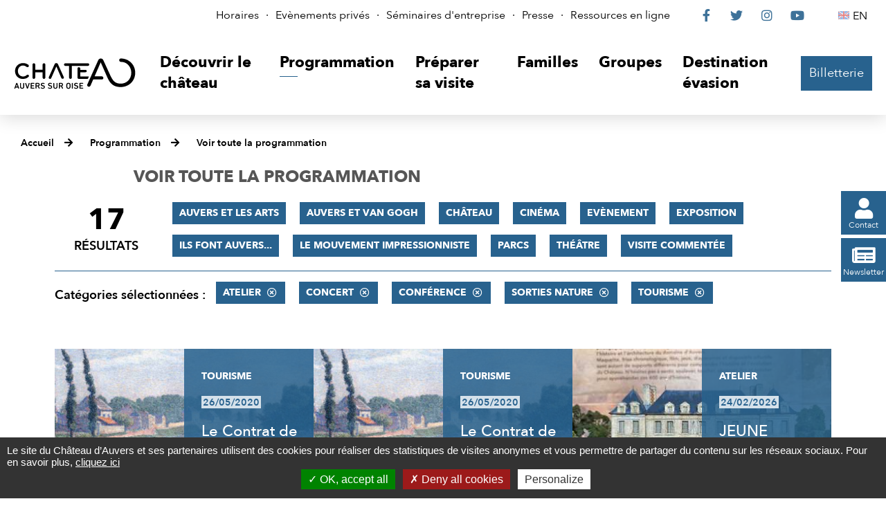

--- FILE ---
content_type: text/html; charset=utf-8
request_url: https://www.chateau-auvers.fr/actualites/2970-toute-la-programmation.htm?categorie=a%3A5%3A%7Bi%3A0%3Bi%3A60%3Bi%3A1%3Bi%3A64%3Bi%3A2%3Bi%3A70%3Bi%3A3%3Bi%3A65%3Bi%3A4%3Bi%3A68%3B%7D
body_size: 7227
content:
<!DOCTYPE html>
<html lang="fr">
<head>
<meta charset="UTF-8">
<title>Toute la programmation - Château Auvers-sur-Oise</title>
<meta http-equiv="X-UA-Compatible" content="IE=edge">
<meta name="Description" content="">
<meta name="Keywords" content="">
<meta name="viewport" content="width=device-width, initial-scale=1.0">
<script>var SERVER_ROOT = '/'; var SIT_IMAGE = '/images/GBI_CHATEAU/';</script>

<script src="/include/js/tarteaucitron.js/tarteaucitron.js"></script>
<style>#tarteaucitronDisclaimerAlert a {
    text-decoration: underline;
}
#tarteaucitronDisclaimerAlert a:hover {
    text-decoration: none;
}
.iframe-ratio > div {
    position: absolute;
    top: 0;
    left: 0;
    width: 100% !important;
    height: 100% !important;
}
#tarteaucitronServices ul li {
    display: inherit;
}
#tarteaucitronRoot .tarteaucitronAlertSmallTop, #tarteaucitronRoot .tarteaucitronAlertSmallBottom {
    left: 0;
    right: initial;
}</style>
<script>tarteaucitron.init({
    "privacyUrl": (typeof(tarteaucitronPrivacyUrl) === 'undefined') ? '' : tarteaucitronPrivacyUrl, /* Privacy policy url */
    "hashtag": "#tarteaucitron", /* Open the panel with this hashtag */
    "cookieName": "tarteaucitron", /* Cookie name */
    "orientation": "bottom", /* Banner position (top - bottom) */
    "showAlertSmall": false, /* Show the small banner on bottom right */
    "cookieslist": false, /* Show the cookie list */
    "showIcon": false, /* Show cookie icon to manage cookies */
    "iconPosition": "BottomRight", /* Position of the icon between BottomRight, BottomLeft, TopRight and TopLeft */
    "adblocker": false, /* Show a Warning if an adblocker is detected */
    "DenyAllCta" : true, /* Show the accept all button when highPrivacy on */
    "AcceptAllCta" : true, /* Show the accept all button when highPrivacy on */
    "highPrivacy": true, /* Disable auto consent */
    "handleBrowserDNTRequest": false, /* If Do Not Track == 1, disallow all */
    "removeCredit": true, /* Remove credit link */
    "moreInfoLink": true, /* Show more info link */
    "useExternalCss": false, /* If false, the tarteaucitron.css file will be loaded */
    "useExternalJs": false,
    "bodyPosition": "bottom", /* Position of TAC HTML code (accessibilité) */
    //"cookieDomain": ".my-multisite-domaine.fr", /* Shared cookie for multisite */
    "readmoreLink": "", /* Change the default readmore link */
    "mandatory": true, /* Show a message about mandatory cookies */
    "closePopup": false /* XXX*/
});</script>
<script>(tarteaucitron.job = tarteaucitron.job || []).push('vimeo');
(tarteaucitron.job = tarteaucitron.job || []).push('youtube');</script>
<link rel="stylesheet" href="/uploads/Style/_include_css_GAB_CHATEAU_default.css" media="screen, print">
<link rel="stylesheet" href="/include/css/GAB_CHATEAU/print.css" media="print">
<link rel="stylesheet" href="/include/js/jquery/ui/jquery-ui.min.css" media="screen">
<link rel="stylesheet" href="/include/js/jquery/colorbox/colorbox.css" media="screen">
<meta name="viewport" content="width=device-width, initiale-scale=1">
<script>
    var tarteaucitronExpireInDay = true,
        tarteaucitronForceExpire = 90,
        tarteaucitronCustomText = {
          "alertBigPrivacy": "Le site du Château d’Auvers et ses partenaires utilisent des cookies pour réaliser des statistiques de visites anonymes et vous permettre de partager du contenu sur les réseaux sociaux. Pour en savoir plus, <a href=\"https://www.chateau-auvers.fr/2893-politique-de-confidentialite.htm\">cliquez ici</a>",
          "disclaimer": "Le site internet du Château d’Auvers utilise des cookies, déposés par le Château d’Auvers ou par des tiers, afin d’améliorer votre expérience de navigation et pour établir des statistiques d’utilisation."
        };
</script>
<link rel="next" href="https://www.chateau-auvers.fr/actualites/2970-toute-la-programmation.htm?categorie=a%3A5%3A%7Bi%3A0%3Bi%3A68%3Bi%3A1%3Bi%3A65%3Bi%3A2%3Bi%3A64%3Bi%3A3%3Bi%3A70%3Bi%3A4%3Bi%3A60%3B%7D&amp;ip=2&amp;op=ACT_DATE+asc%2CACT_LIBELLE+asc&amp;cp=554c3cbf161412874dc6&amp;mp=9#p" />

    <meta property="og:url" content="https://www.chateau-auvers.fr/2970-toute-la-programmation.htm"/>
    <meta property="og:title" content="Voir toute la programmation" />
    <meta property="og:description" content=""/><meta property="og:image" content="https://www.chateau-auvers.fr"/><meta property="og:updated_time" content="1704984145"/>
<script type="text/javascript">
    tarteaucitron.user.gtagUa = 'UA-38612989-1';
    tarteaucitron.user.gtagMore = function () { /* add here your optionnal gtag() */ };
    (tarteaucitron.job = tarteaucitron.job || []).push('gtag');

tarteaucitron.user.matomoId = 69;
(tarteaucitron.job = tarteaucitron.job || []).push('matomo');
tarteaucitron.user.matomoHost = "https://matomo.eolas-services.com/";

</script>
<script src="/include/js/modernizr-custom.js" ></script>
<script src="/include/js/jquery/jquery.min.js" ></script>
<script src="/include/js/jquery/ui/jquery-ui.min.js" ></script>
<script src="/include/js/jquery/ui/i18n/datepicker-fr.js" ></script>
<script src="/include/js/jquery/colorbox/jquery.colorbox-min.js" ></script>
<script src="/include/js/jquery/colorbox/i18n/jquery.colorbox-fr.js" ></script>
<script src="/include/js/core.js.php" ></script>
<script src="/include/flashplayer/jwplayer/jwplayer.js" ></script>
<script src="/include/js/audiodescription.js" ></script>
<script src="/include/js/CMS/jquery.blockResponsive.js" ></script>
<script src="/include/js/CMS/showHide.js" ></script>
<script src="/include/js/module/common.js" ></script>
<script src="/include/js/link.ajaxifier.js" ></script>
<script src="/include/gabarit_site/GAB_CHATEAU/script.js" ></script>
<script src="/include/js/CMS/jquery.infiniteScroll.js" ></script>
</head>
<body>
<script>document.body.className="withJS"</script>
<div id="document">
  
<div id="lienEvitement">
    <div class="innerCenter">
        <ul>
            <li><a href="#menu" class="triggerClick" data-controls="btnMenuMobile">Aller au menu</a></li>
            <li><a href="#contenu">Aller au contenu</a></li>
                                </ul>
    </div>
</div>

<header id="bandeauHaut">
    <nav id="barreHaut" role="navigation" aria-label="Accès rapides">
        <div class="innerCenter">
            <div id="barreHautContent">
                <div id="barreHautAccesRapides">
                    <ul>
                                                    <li><a href="https://www.chateau-auvers.fr/2862-horaires.htm">Horaires</a></li>
                                                    <li><a href="https://www.chateau-auvers.fr/2863-evenements_prives.htm">Evènements privés</a></li>
                                                    <li><a href="https://www.chateau-auvers.fr/3130-seminaires.htm">Séminaires d&#039;entreprise</a></li>
                                                    <li><a href="https://www.chateau-auvers.fr/2871-presse.htm">Presse</a></li>
                                                    <li><a href="https://www.chateau-auvers.fr/2891-ressources-en-ligne.htm">Ressources en ligne</a></li>
                                            </ul>
                </div>
                <div id="barreHautReseaux">
                    <ul>
                        <li><a class="external" href="https://www.facebook.com/chateau.auvers"><span class="visuallyhidden">Le Château sur Facebook</span><span class="fab" aria-hidden="true">&#xf39e;</span></a></li>
                        <li><a class="external" href="https://twitter.com/chateauauvers"><span class="visuallyhidden">Le Château sur Twitter</span><span class="fab" aria-hidden="true">&#xf099;</span></a></li>
                        <li><a class="external" href="https://www.instagram.com/chateau_auvers_officiel"><span class="visuallyhidden">Le Château sur Instagram</span><span class="fab" aria-hidden="true">&#xf16d;</span></a></li>
                        <li><a class="external" href="https://www.youtube.com/user/ChateauAuvers"><span class="visuallyhidden">Le Château sur YouTube</span><span class="fab" aria-hidden="true">&#xf167;</span></a></li>
                    </ul>
                </div>
                <div id="barreHautLangues">
                    <ul>
                                                                            <li><a class="lang-en" lang="en-GB" href="http://en.chateau-auvers.fr/" title="English"><span class="visuallyhidden">English</span>EN</a></li>
                                            </ul>
                </div>
            </div>
        </div>
    </nav>

    <div class="innerCenter">
        <div class="flex">
            <div class="logo">
                                                    <a href="https://www.chateau-auvers.fr/" title="Château Auvers-sur-Oise | Accueil"><img alt="Château Auvers-sur-Oise" src="/images/GBI_CHATEAU/logoHeader.svg"></a>
                            </div>

            <div id="menuContainer">
                <button type="button" id="btnMenuMobile" class="aria-toggle" aria-controls="menu" aria-expanded="false"><span>Menu</span></button>

                <nav id="menu" role="navigation" aria-label="Menu principal">
                    <div class="inner">
                        <ul class="niv1">
                                                            <li class="niv1">
                                    <a href="https://www.chateau-auvers.fr/2847-visite-au-chateau-d-auvers-sur-oise.htm" class="withChild aria-toggle" id="nav1_2847" role="button" aria-controls="sousMenu_2847" aria-expanded="false"><span>Découvrir le château</span></a>
                                                                            <div class="sousMenu" id="sousMenu_2847">
                                            <div class="innerSousMenu">
                                                <button type="button" class="sousMenuFermer aria-close" aria-controls="nav1_2847"><span class="visuallyhidden">Fermer le menu</span><span class="fas" aria-hidden="true">&#xf00d;</span></button>
                                                <ul class="niv2">
                                                                                                            <li class="niv2">
                                                            <a href="https://www.chateau-auvers.fr/2875-le-chateau.htm"><span>Le Château</span></a>
                                                        </li>
                                                                                                            <li class="niv2">
                                                            <a href="http://www.chateau-auvers.fr/3472-exposition-historique-patrimoniale.htm"><span>Exposition historique et patrimoniale</span></a>
                                                        </li>
                                                                                                            <li class="niv2">
                                                            <a href="https://www.chateau-auvers.fr/2876-le-parc-et-ses-jardins.htm"><span>Le Parc et ses jardins</span></a>
                                                        </li>
                                                                                                            <li class="niv2">
                                                            <a href="https://www.chateau-auvers.fr/2877-le-nymphee.htm"><span>Le Nymphée</span></a>
                                                        </li>
                                                                                                            <li class="niv2">
                                                            <a href="https://www.chateau-auvers.fr/3412-van-gogh-europe.htm"><span>Van Gogh Europe</span></a>
                                                        </li>
                                                                                                    </ul>
                                                <a name="fin" href="#" class="jump"></a>
                                            </div>
                                        </div>
                                                                    </li>
                                                            <li class="niv1 selected">
                                    <a href="https://www.chateau-auvers.fr/2848-programmation.htm" class="withChild aria-toggle" id="nav1_2848" role="button" aria-controls="sousMenu_2848" aria-expanded="false"><span>Programmation</span></a>
                                                                            <div class="sousMenu" id="sousMenu_2848">
                                            <div class="innerSousMenu">
                                                <button type="button" class="sousMenuFermer aria-close" aria-controls="nav1_2848"><span class="visuallyhidden">Fermer le menu</span><span class="fas" aria-hidden="true">&#xf00d;</span></button>
                                                <ul class="niv2">
                                                                                                            <li class="niv2 selected">
                                                            <a href="https://www.chateau-auvers.fr/2970-toute-la-programmation.htm" title="Voir toute la programmation (page courante)"><span>Voir toute la programmation</span></a>
                                                        </li>
                                                                                                            <li class="niv2">
                                                            <a href="https://www.chateau-auvers.fr/2967-atelier.htm"><span>Atelier</span></a>
                                                        </li>
                                                                                                            <li class="niv2">
                                                            <a href="https://www.chateau-auvers.fr/2965-concert.htm"><span>Concert</span></a>
                                                        </li>
                                                                                                            <li class="niv2">
                                                            <a href="https://www.chateau-auvers.fr/2964-conference.htm"><span>Conférence</span></a>
                                                        </li>
                                                                                                            <li class="niv2">
                                                            <a href="https://www.chateau-auvers.fr/2880-expositions-temporaires.htm"><span>Exposition</span></a>
                                                        </li>
                                                                                                            <li class="niv2">
                                                            <a href="https://www.chateau-auvers.fr/2881-les-evenements-au-chateau.htm"><span>Evénements au Château</span></a>
                                                        </li>
                                                                                                            <li class="niv2">
                                                            <a href="https://www.chateau-auvers.fr/2968-sorties-nature.htm"><span>Sorties nature</span></a>
                                                        </li>
                                                                                                            <li class="niv2">
                                                            <a href="https://www.chateau-auvers.fr/2969-theatre.htm"><span>Théâtre</span></a>
                                                        </li>
                                                                                                            <li class="niv2">
                                                            <a href="https://www.chateau-auvers.fr/2966-visite-commentee.htm"><span>Visite commentée</span></a>
                                                        </li>
                                                                                                            <li class="niv2">
                                                            <a href="https://www.chateau-auvers.fr/3271-cinema.htm"><span>Cinéma</span></a>
                                                        </li>
                                                                                                    </ul>
                                                <a name="fin" href="#" class="jump"></a>
                                            </div>
                                        </div>
                                                                    </li>
                                                            <li class="niv1">
                                    <a href="https://www.chateau-auvers.fr/2849-preparer-sa-visite.htm" class="withChild aria-toggle" id="nav1_2849" role="button" aria-controls="sousMenu_2849" aria-expanded="false"><span>Préparer sa visite</span></a>
                                                                            <div class="sousMenu" id="sousMenu_2849">
                                            <div class="innerSousMenu">
                                                <button type="button" class="sousMenuFermer aria-close" aria-controls="nav1_2849"><span class="visuallyhidden">Fermer le menu</span><span class="fas" aria-hidden="true">&#xf00d;</span></button>
                                                <ul class="niv2">
                                                                                                            <li class="niv2">
                                                            <a href="https://www.chateau-auvers.fr/2882-billetterie.htm"><span>Billetterie</span></a>
                                                        </li>
                                                                                                            <li class="niv2">
                                                            <a href="https://www.chateau-auvers.fr/2883-acces-horaires.htm"><span>Accès, Horaires &amp; Plan</span></a>
                                                        </li>
                                                                                                            <li class="niv2">
                                                            <a href="https://www.chateau-auvers.fr/2864-boutique.htm"><span>Boutique</span></a>
                                                        </li>
                                                                                                            <li class="niv2">
                                                            <a href="https://www.chateau-auvers.fr/2884-accesssibilite.htm"><span>Accessibilité</span></a>
                                                        </li>
                                                                                                            <li class="niv2">
                                                            <a href="https://www.chateau-auvers.fr/2885-salle-de-restauration-le-nymphee.htm"><span>Restauration sur place </span></a>
                                                        </li>
                                                                                                            <li class="niv2">
                                                            <a href="https://www.chateau-auvers.fr/2886-passer-le-week-end-a-auvers.htm"><span>Passer le week-end à Auvers</span></a>
                                                        </li>
                                                                                                    </ul>
                                                <a name="fin" href="#" class="jump"></a>
                                            </div>
                                        </div>
                                                                    </li>
                                                            <li class="niv1">
                                    <a href="https://www.chateau-auvers.fr/2850-familles.htm" class="withChild aria-toggle" id="nav1_2850" role="button" aria-controls="sousMenu_2850" aria-expanded="false"><span>Familles</span></a>
                                                                            <div class="sousMenu" id="sousMenu_2850">
                                            <div class="innerSousMenu">
                                                <button type="button" class="sousMenuFermer aria-close" aria-controls="nav1_2850"><span class="visuallyhidden">Fermer le menu</span><span class="fas" aria-hidden="true">&#xf00d;</span></button>
                                                <ul class="niv2">
                                                                                                            <li class="niv2">
                                                            <a href="https://www.chateau-auvers.fr/2888-services-et-offres-dediees.htm"><span>Découvrir le Château d&#039;Auvers en famille</span></a>
                                                        </li>
                                                                                                            <li class="niv2">
                                                            <a href="https://www.chateau-auvers.fr/2887-ateliers.htm"><span>Ateliers</span></a>
                                                        </li>
                                                                                                    </ul>
                                                <a name="fin" href="#" class="jump"></a>
                                            </div>
                                        </div>
                                                                    </li>
                                                            <li class="niv1">
                                    <a href="https://www.chateau-auvers.fr/2851-groupes.htm" class="withChild aria-toggle" id="nav1_2851" role="button" aria-controls="sousMenu_2851" aria-expanded="false"><span>Groupes</span></a>
                                                                            <div class="sousMenu" id="sousMenu_2851">
                                            <div class="innerSousMenu">
                                                <button type="button" class="sousMenuFermer aria-close" aria-controls="nav1_2851"><span class="visuallyhidden">Fermer le menu</span><span class="fas" aria-hidden="true">&#xf00d;</span></button>
                                                <ul class="niv2">
                                                                                                            <li class="niv2">
                                                            <a href="https://www.chateau-auvers.fr/2865-scolaires.htm"><span>Scolaires</span></a>
                                                        </li>
                                                                                                            <li class="niv2">
                                                            <a href="https://www.chateau-auvers.fr/2890-associations-clubs-ce-collectivites.htm"><span>Visites de groupes</span></a>
                                                        </li>
                                                                                                            <li class="niv2">
                                                            <a href="https://www.chateau-auvers.fr/2915-professionnels-du-tourisme.htm"><span>Professionnels du tourisme</span></a>
                                                        </li>
                                                                                                    </ul>
                                                <a name="fin" href="#" class="jump"></a>
                                            </div>
                                        </div>
                                                                    </li>
                                                            <li class="niv1">
                                    <a href="https://www.chateau-auvers.fr/3038-destination-evasion.htm" class="withChild aria-toggle" id="nav1_3038" role="button" aria-controls="sousMenu_3038" aria-expanded="false"><span>Destination évasion</span></a>
                                                                            <div class="sousMenu" id="sousMenu_3038">
                                            <div class="innerSousMenu">
                                                <button type="button" class="sousMenuFermer aria-close" aria-controls="nav1_3038"><span class="visuallyhidden">Fermer le menu</span><span class="fas" aria-hidden="true">&#xf00d;</span></button>
                                                <ul class="niv2">
                                                                                                            <li class="niv2">
                                                            <a href="https://www.chateau-auvers.fr/3042-les-secrets-du-chateau.htm"><span>Les Secrets du Château</span></a>
                                                        </li>
                                                                                                            <li class="niv2">
                                                            <a href="https://www.chateau-auvers.fr/3055-van-gogh-a-auvers-sur-oise.htm"><span>Van Gogh à Auvers-sur-Oise</span></a>
                                                        </li>
                                                                                                            <li class="niv2">
                                                            <a href="https://www.chateau-auvers.fr/3072-jardin-virtuel.htm"><span>Biodiversité</span></a>
                                                        </li>
                                                                                                    </ul>
                                                <a name="fin" href="#" class="jump"></a>
                                            </div>
                                        </div>
                                                                    </li>
                                                    </ul>
                    </div>
                </nav>
            </div>

                                        <div id="billetterieContainer" class="billetterie">
                    <a href="https://musees-valdoise.oxygeno.fr/" class="btnPrincipal external" id="billetterieContent">Billetterie</a>
                </div>
                    </div>
    </div>
</header>


  <main id="corps" role="main">
                <nav id="ariane" aria-label="Fil d&#039;Ariane"><ol><li><a href="https://www.chateau-auvers.fr/">Accueil</a></li><li><a href="https://www.chateau-auvers.fr/2848-programmation.htm">Programmation</a></li><li><a href="https://www.chateau-auvers.fr/2970-toute-la-programmation.htm">Voir toute la programmation</a></li></ol></nav>              <div id="liensFlottantsContainer">
        <ul id="liensFlottants">
            <li>
                <a href="https://www.chateau-auvers.fr/2900-contact.htm" class="btnPrincipal"><span class="fas" aria-hidden="true">&#xf007;</span><span>Contact</span></a>
            </li>
            <li>
                <a href="https://www.chateau-auvers.fr/2959-newsletter.htm" class="btnPrincipal"><span class="fas" aria-hidden="true">&#xf1ea;</span><span>Newsletter</span></a>
            </li>
        </ul>
    </div>
<div id="contenu">
    <div class="titrePage">
                    <h1><span>Voir toute la programmation</span></h1>
            </div>
<div class="paragraphe tpl TPL_ACTUALITELISTE"><div class="innerParagraphe">
<div class="ajaxifier-container-custom">
    <div class="resultatFilter wideContent">
        <h2 class="visuallyhidden">Filtrer les résultats</h2>
        <div class="resultat-table clearfix">
            <div>
                <span class="resultat-disc">
                    <span class="nb">17</span>
                    <span class="txt">résultats</span>
                </span>
            </div>
            <div>
                <div class="filtre">
                                            <ul>
                                                        <li>
                                <a data-type="ajaxifier" href="https://www.chateau-auvers.fr/actualites/2970-toute-la-programmation.htm?categorie=a%3A6%3A%7Bi%3A0%3Bi%3A60%3Bi%3A1%3Bi%3A64%3Bi%3A2%3Bi%3A70%3Bi%3A3%3Bi%3A65%3Bi%3A4%3Bi%3A68%3Bi%3A5%3Bi%3A56%3B%7D">Auvers et les Arts</a>
                            </li>
                                                        <li>
                                <a data-type="ajaxifier" href="https://www.chateau-auvers.fr/actualites/2970-toute-la-programmation.htm?categorie=a%3A6%3A%7Bi%3A0%3Bi%3A60%3Bi%3A1%3Bi%3A64%3Bi%3A2%3Bi%3A70%3Bi%3A3%3Bi%3A65%3Bi%3A4%3Bi%3A68%3Bi%3A5%3Bi%3A59%3B%7D">Auvers et Van Gogh</a>
                            </li>
                                                        <li>
                                <a data-type="ajaxifier" href="https://www.chateau-auvers.fr/actualites/2970-toute-la-programmation.htm?categorie=a%3A6%3A%7Bi%3A0%3Bi%3A60%3Bi%3A1%3Bi%3A64%3Bi%3A2%3Bi%3A70%3Bi%3A3%3Bi%3A65%3Bi%3A4%3Bi%3A68%3Bi%3A5%3Bi%3A58%3B%7D">Château</a>
                            </li>
                                                        <li>
                                <a data-type="ajaxifier" href="https://www.chateau-auvers.fr/actualites/2970-toute-la-programmation.htm?categorie=a%3A6%3A%7Bi%3A0%3Bi%3A60%3Bi%3A1%3Bi%3A64%3Bi%3A2%3Bi%3A70%3Bi%3A3%3Bi%3A65%3Bi%3A4%3Bi%3A68%3Bi%3A5%3Bi%3A66%3B%7D">Cinéma</a>
                            </li>
                                                        <li>
                                <a data-type="ajaxifier" href="https://www.chateau-auvers.fr/actualites/2970-toute-la-programmation.htm?categorie=a%3A6%3A%7Bi%3A0%3Bi%3A60%3Bi%3A1%3Bi%3A64%3Bi%3A2%3Bi%3A70%3Bi%3A3%3Bi%3A65%3Bi%3A4%3Bi%3A68%3Bi%3A5%3Bi%3A69%3B%7D">Evènement</a>
                            </li>
                                                        <li>
                                <a data-type="ajaxifier" href="https://www.chateau-auvers.fr/actualites/2970-toute-la-programmation.htm?categorie=a%3A6%3A%7Bi%3A0%3Bi%3A60%3Bi%3A1%3Bi%3A64%3Bi%3A2%3Bi%3A70%3Bi%3A3%3Bi%3A65%3Bi%3A4%3Bi%3A68%3Bi%3A5%3Bi%3A55%3B%7D">Exposition</a>
                            </li>
                                                        <li>
                                <a data-type="ajaxifier" href="https://www.chateau-auvers.fr/actualites/2970-toute-la-programmation.htm?categorie=a%3A6%3A%7Bi%3A0%3Bi%3A60%3Bi%3A1%3Bi%3A64%3Bi%3A2%3Bi%3A70%3Bi%3A3%3Bi%3A65%3Bi%3A4%3Bi%3A68%3Bi%3A5%3Bi%3A57%3B%7D">Ils font Auvers...</a>
                            </li>
                                                        <li>
                                <a data-type="ajaxifier" href="https://www.chateau-auvers.fr/actualites/2970-toute-la-programmation.htm?categorie=a%3A6%3A%7Bi%3A0%3Bi%3A60%3Bi%3A1%3Bi%3A64%3Bi%3A2%3Bi%3A70%3Bi%3A3%3Bi%3A65%3Bi%3A4%3Bi%3A68%3Bi%3A5%3Bi%3A62%3B%7D">Le mouvement impressionniste</a>
                            </li>
                                                        <li>
                                <a data-type="ajaxifier" href="https://www.chateau-auvers.fr/actualites/2970-toute-la-programmation.htm?categorie=a%3A6%3A%7Bi%3A0%3Bi%3A60%3Bi%3A1%3Bi%3A64%3Bi%3A2%3Bi%3A70%3Bi%3A3%3Bi%3A65%3Bi%3A4%3Bi%3A68%3Bi%3A5%3Bi%3A61%3B%7D">Parcs</a>
                            </li>
                                                        <li>
                                <a data-type="ajaxifier" href="https://www.chateau-auvers.fr/actualites/2970-toute-la-programmation.htm?categorie=a%3A6%3A%7Bi%3A0%3Bi%3A60%3Bi%3A1%3Bi%3A64%3Bi%3A2%3Bi%3A70%3Bi%3A3%3Bi%3A65%3Bi%3A4%3Bi%3A68%3Bi%3A5%3Bi%3A71%3B%7D">Théâtre</a>
                            </li>
                                                        <li>
                                <a data-type="ajaxifier" href="https://www.chateau-auvers.fr/actualites/2970-toute-la-programmation.htm?categorie=a%3A6%3A%7Bi%3A0%3Bi%3A60%3Bi%3A1%3Bi%3A64%3Bi%3A2%3Bi%3A70%3Bi%3A3%3Bi%3A65%3Bi%3A4%3Bi%3A68%3Bi%3A5%3Bi%3A67%3B%7D">Visite commentée</a>
                            </li>
                                                    </ul>
                                    </div>

                <hr>
                <div class="filtre">
                    <span class="label">Catégories sélectionnées&nbsp;:</span>
                    <ul>
                                                                            <li>
                            <a class="actif" data-type="ajaxifier" href="https://www.chateau-auvers.fr/actualites/2970-toute-la-programmation.htm?categorie=a%3A4%3A%7Bi%3A0%3Bi%3A60%3Bi%3A1%3Bi%3A64%3Bi%3A2%3Bi%3A70%3Bi%3A3%3Bi%3A65%3B%7D">Atelier</a>
                        </li>
                                                    <li>
                            <a class="actif" data-type="ajaxifier" href="https://www.chateau-auvers.fr/actualites/2970-toute-la-programmation.htm?categorie=a%3A4%3A%7Bi%3A0%3Bi%3A60%3Bi%3A1%3Bi%3A64%3Bi%3A2%3Bi%3A70%3Bi%3A4%3Bi%3A68%3B%7D">Concert</a>
                        </li>
                                                    <li>
                            <a class="actif" data-type="ajaxifier" href="https://www.chateau-auvers.fr/actualites/2970-toute-la-programmation.htm?categorie=a%3A4%3A%7Bi%3A0%3Bi%3A60%3Bi%3A2%3Bi%3A70%3Bi%3A3%3Bi%3A65%3Bi%3A4%3Bi%3A68%3B%7D">Conférence</a>
                        </li>
                                                    <li>
                            <a class="actif" data-type="ajaxifier" href="https://www.chateau-auvers.fr/actualites/2970-toute-la-programmation.htm?categorie=a%3A4%3A%7Bi%3A0%3Bi%3A60%3Bi%3A1%3Bi%3A64%3Bi%3A3%3Bi%3A65%3Bi%3A4%3Bi%3A68%3B%7D">Sorties nature</a>
                        </li>
                                                    <li>
                            <a class="actif" data-type="ajaxifier" href="https://www.chateau-auvers.fr/actualites/2970-toute-la-programmation.htm?categorie=a%3A4%3A%7Bi%3A1%3Bi%3A64%3Bi%3A2%3Bi%3A70%3Bi%3A3%3Bi%3A65%3Bi%3A4%3Bi%3A68%3B%7D">Tourisme</a>
                        </li>
                                                                        </ul>
                </div>
            </div>
        </div>
    </div>

    
        <div class="wideContentPlus">
            <h2 class="visuallyhidden">Résultats</h2>
            <ul class="liste vignette js-infiniteScroll" data-url="/include/ajax/ajax.actualiteListeChateau.php?categorie=a:5:{i:0;i:60;i:1;i:64;i:2;i:70;i:3;i:65;i:4;i:68;}">
                
        <li class="item item1 actualite">
        <div class="itemImage" style="background-image: url('/uploads/Image/d6/IMF_ACTULISTE/GAB_CHATEAU/30447_226_destination.png');"></div>
        <div class="itemInfo">
            <p class="categorie">Tourisme</p>
            <p class="date">26/05/2020</p>
            <h3><a href="https://www.chateau-auvers.fr/actualite/1206/2855-le-contrat-de-destination-impressionnisme.htm" class="cover">Le Contrat de Destination Impressionnisme</a></h3>
        </div>
    </li>
        <li class="item item2 actualite">
        <div class="itemImage" style="background-image: url('/uploads/Image/d6/IMF_ACTULISTE/GAB_CHATEAU/30447_226_destination.png');"></div>
        <div class="itemInfo">
            <p class="categorie">Tourisme</p>
            <p class="date">26/05/2020</p>
            <h3><a href="https://www.chateau-auvers.fr/actualite/1207/2855-le-contrat-de-destination-impressionnisme-arme-de-promotion-massive.htm" class="cover">Le Contrat de Destination Impressionnisme, arme de promotion massive</a></h3>
        </div>
    </li>
        <li class="item item3 actualite">
        <div class="itemImage" style="background-image: url('/uploads/Image/5b/IMF_ACTULISTE/GAB_CHATEAU/68952_005_maquette-chateau.jpg');"></div>
        <div class="itemInfo">
            <p class="categorie">Atelier</p>
            <p class="date">24/02/2026</p>
            <h3><a href="https://www.chateau-auvers.fr/actualite/2369/2855-jeune-public-atelier-patrimoine-chateau-de-papier-.htm" class="cover">JEUNE PUBLIC : ATELIER PATRIMOINE &quot;CHÂTEAU DE PAPIER&quot;</a></h3>
        </div>
    </li>
        <li class="item item4 actualite">
        <div class="itemImage" style="background-image: url('/uploads/Image/5b/IMF_ACTULISTE/GAB_CHATEAU/68952_005_maquette-chateau.jpg');"></div>
        <div class="itemInfo">
            <p class="categorie">Atelier</p>
            <p class="date">26/02/2026</p>
            <h3><a href="https://www.chateau-auvers.fr/actualite/2370/2855-jeune-public-atelier-patrimoine-chateau-de-papier-.htm" class="cover">JEUNE PUBLIC : ATELIER PATRIMOINE &quot;CHÂTEAU DE PAPIER&quot;</a></h3>
        </div>
    </li>
        <li class="item item5 actualite">
        <div class="itemImage" style="background-image: url('/uploads/Image/b8/IMF_ACTULISTE/GAB_CHATEAU/68997_968_cafe-debat-vg-2026.jpg');"></div>
        <div class="itemInfo">
            <p class="categorie">Conférence</p>
            <p class="date">02/04/2026</p>
            <h3><a href="https://www.chateau-auvers.fr/actualite/2372/2855-cafe-debat-van-gogh-et-le-marche-de-l-art.htm" class="cover">CAFÉ / DÉBAT : VAN GOGH ET LE MARCHÉ DE L&#039;ART</a></h3>
        </div>
    </li>
        <li class="item item6 actualite">
        <div class="itemImage" style="background-image: url('/uploads/Image/56/IMF_ACTULISTE/GAB_CHATEAU/68999_193_traces-printemps.jpg');"></div>
        <div class="itemInfo">
            <p class="categorie">Atelier</p>
            <p class="date">21/04/2026</p>
            <h3><a href="https://www.chateau-auvers.fr/actualite/2374/2855-jeune-public-visite-atelier-patrimoine-sur-les-traces-du-printemps-.htm" class="cover">JEUNE PUBLIC : VISITE-ATELIER PATRIMOINE &quot;SUR LES TRACES DU PRINTEMPS&quot;</a></h3>
        </div>
    </li>
        <li class="item item7 actualite">
        <div class="itemImage" style="background-image: url('/uploads/Image/b2/IMF_ACTULISTE/GAB_CHATEAU/68951_803_herisson-sortie-nature-2026.jpg');"></div>
        <div class="itemInfo">
            <p class="categorie">Sorties nature</p>
            <p class="date">22/04/2026</p>
            <h3><a href="https://www.chateau-auvers.fr/actualite/2367/2855-le-herisson-ami-des-jardins.htm" class="cover">LE HÉRISSON AMI DES JARDINS </a></h3>
        </div>
    </li>
        <li class="item item8 actualite">
        <div class="itemImage" style="background-image: url('/uploads/Image/56/IMF_ACTULISTE/GAB_CHATEAU/68999_193_traces-printemps.jpg');"></div>
        <div class="itemInfo">
            <p class="categorie">Atelier</p>
            <p class="date">23/04/2026</p>
            <h3><a href="https://www.chateau-auvers.fr/actualite/2375/2855-jeune-public-visite-atelier-patrimoine-sur-les-traces-du-printemps-.htm" class="cover">JEUNE PUBLIC : VISITE-ATELIER PATRIMOINE &quot;SUR LES TRACES DU PRINTEMPS&quot;</a></h3>
        </div>
    </li>
        <li class="item item9 actualite">
        <div class="itemImage" style="background-image: url('/images/GBI_CHATEAU/IMF_ACTULISTE.png');"></div>
        <div class="itemInfo">
            <p class="categorie">Sorties nature</p>
            <p class="date">06/06/2026</p>
            <h3><a href="https://www.chateau-auvers.fr/actualite/2377/2855-balade-nature.htm" class="cover">BALADE NATURE</a></h3>
        </div>
    </li>
                    </ul>
        </div>
    
    <div class="blocNavigation" id="p"><div class="resultatNavigation">9 résultats sur 17 - Page 1/2</div><div class="regletteNavigation"><span class="selected"><strong>1</strong></span><span>[<a data-type="ajaxifier" href="https://www.chateau-auvers.fr/actualites/2970-toute-la-programmation.htm?categorie=a%3A5%3A%7Bi%3A0%3Bi%3A68%3Bi%3A1%3Bi%3A65%3Bi%3A2%3Bi%3A64%3Bi%3A3%3Bi%3A70%3Bi%3A4%3Bi%3A60%3B%7D&amp;ip=2&amp;op=ACT_DATE+asc%2CACT_LIBELLE+asc&amp;cp=554c3cbf161412874dc6&amp;mp=9#p" title="Consulter la page 2 des résultats">2</a>]</span></div></div>
</div>
</div></div>    
    <div class="paragraphe" id="userBar">
    <div>
        <p>Partager</p>
        <ul>
                            <li>
                    <a href="https://www.facebook.com/sharer/sharer.php?u=https%3A%2F%2Fwww.chateau-auvers.fr%2Factualites%2F2970-toute-la-programmation.htm%3Fcategorie%3Da%253A5%253A%257Bi%253A0%253Bi%253A60%253Bi%253A1%253Bi%253A64%253Bi%253A2%253Bi%253A70%253Bi%253A3%253Bi%253A65%253Bi%253A4%253Bi%253A68%253B%257D" title="Partager cette page sur Facebook" class="external" rel="nofollow"><span class="fab" aria-hidden="true">&#xf39e;</span><span class="visuallyhidden">Partager sur Facebook</span></a>
                </li>
                                        <li>
                    <a href="https://twitter.com/intent/tweet?text=Voir+toute+la+programmation+https%3A%2F%2Fwww.chateau-auvers.fr%2Factualites%2F2970-toute-la-programmation.htm%3Fcategorie%3Da%253A5%253A%257Bi%253A0%253Bi%253A60%253Bi%253A1%253Bi%253A64%253Bi%253A2%253Bi%253A70%253Bi%253A3%253Bi%253A65%253Bi%253A4%253Bi%253A68%253B%257D+via+%40chateauauvers" title="Partager cette page sur Twitter" class="external" rel="nofollow"><span class="fab" aria-hidden="true">&#xf099;</span><span class="visuallyhidden">Partager sur Twitter</span></a>
                </li>
                                        <li>
                    <a href="mailto:?subject=Château Auvers-sur-Oise - Conseil départemental du Val d’Oise&body=Bonjour,%0A%0ANous vous invitons à lire cet article : « Voir toute la programmation » :%0Ahttps://www.chateau-auvers.frhttps://www.chateau-auvers.fr/2970-toute-la-programmation.htm%0AVia château-auvers.fr le site du Château d’Auvers-sur-Oise.%0A%0ABonne lecture,%0A" title="Partager cette page par e-mail" rel="nofollow"><span class="far" aria-hidden="true">&#xf0e0;</span><span class="visuallyhidden">Partager par e-mail</span></a>
                </li>
                    </ul>
    </div>
</div>
</div>
  </main>
  
<footer id="bandeauBas">
    <div class="innerCenter">
        <div class="logoChateau">
                                                <a href="https://www.chateau-auvers.fr/" title="Château Auvers-sur-Oise | Accueil"><img alt="Château Auvers-sur-Oise | Accueil" src="/images/GBI_CHATEAU/logoFooter.svg"></a>
                                    </div>

        <div class="logoDepartement">
                            <a class="external" href="https://www.valdoise.fr/"><img class="departement" alt="Val d’Oise – le Département" src="/images/GBI_CHATEAU/logoDepartement.svg"></a>
                    </div>

        <div class="newsletter">
            
<form class="validation" action="" method="post">
    <legend class="titre">Newsletter</legend>
                <p class="form">
            <label for="NSA_EMAIL_1">Adresse e-mail</label>
            <input class="email" type="email" name="NSA_EMAIL" id="NSA_EMAIL_1" placeholder="E-mail" required>
            <button class="submit" name="accueilNewsletter"><span class="fas" aria-hidden="true">&#xf1ea;</span><span class="submitName">Je m’abonne à la newsletter</span></button>
        </p>
    </form>
                            <p>
                    Vos informations sont traitées par le Département du Val d’Oise, sur la base de votre consentement, pour votre inscription à la newsletter. <br>
                    Pour en savoir plus et exercer vos droits, <a href="https://www.chateau-auvers.fr/2893-politique-de-confidentialite.htm">consultez notre politique de confidentialité</a>.
                </p>
                    </div>

        <div class="reseaux">
            <p class="titre">Nous suivre</p>
            <ul>
                <li><a class="external" href="https://www.facebook.com/chateau.auvers"><span class="visuallyhidden">Le Château sur Facebook</span><span class="fab" aria-hidden="true">&#xf39e;</span></a></li>
                <li><a class="external" href="https://twitter.com/chateauauvers"><span class="visuallyhidden">Le Château sur Twitter</span><span class="fab" aria-hidden="true">&#xf099;</span></a></li>
                <li><a class="external" href="https://www.instagram.com/chateau_auvers_officiel"><span class="visuallyhidden">Le Château sur Instagram</span><span class="fab" aria-hidden="true">&#xf16d;</span></a></li>
                <li><a class="external" href="https://www.youtube.com/user/ChateauAuvers"><span class="visuallyhidden">Le Château sur YouTube</span><span class="fab" aria-hidden="true">&#xf167;</span></a></li>
            </ul>
        </div>
    </div>
    <ul class="lienPiedPage">
                    <li><a href="https://www.chateau-auvers.fr/2892-mentions-legales.htm">Mentions légales</a></li>
                    <li><a href="https://www.chateau-auvers.fr/2893-politique-de-confidentialite.htm">Politique de confidentialité</a></li>
                    <li><a href="https://www.chateau-auvers.fr/2894-credits.htm">Crédits</a></li>
                    <li><a href="https://www.chateau-auvers.fr/2897-partenaires-mecenes.htm">Partenaires &amp; Mécènes</a></li>
                    <li><a href="https://www.chateau-auvers.fr/2895-recrutement.htm">Recrutement</a></li>
                    <li><a href="https://www.chateau-auvers.fr/2896-marches-publics.htm">Marchés publics</a></li>
                    <li><a href="https://www.chateau-auvers.fr/2898-plan-du-site.htm">Plan du site</a></li>
            </ul>
    <ul class="lienPiedPage">
            </ul>
</footer>
</div>
<script>
        $(function () {
            tarteaucitron.addInternalScript("/include/js/tarteaucitron-services/matomotagmanager.js");
        });
        </script><script>
$(document).ready(function () {cmsCommon.initMenu(cmsCommon.mobile, $("#btnMenuMobile"));

    $('.ajaxifier-container-custom').on('ajax.done', function() {
        $('[data-type="ajaxifier"]', $(this)).data('target', $(this)).CMSlinkAjaxifier();

        $('.js-infiniteScroll', $(this)).eolasInfiniteScroll();
    });
    $('.ajaxifier-container-custom').trigger('ajax.done');

});
</script></body>
</html>
